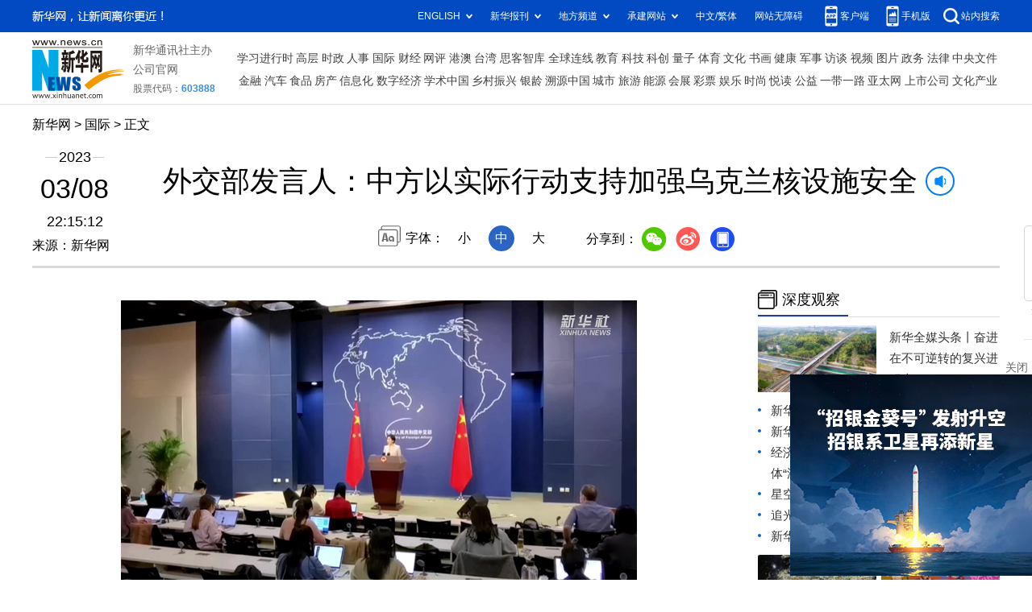

--- FILE ---
content_type: text/html; charset=utf-8
request_url: http://www.news.cn/world/2023-03/08/c_1129421666.htm
body_size: 4693
content:
<!DOCTYPE HTML>
<html>
<head>
<meta http-equiv="Content-Type" content="text/html; charset=utf-8" /><meta name="publishid" content="1129421666.13.3.0"/><meta name="source" content="新华社"/><meta name="pageid" content="1198.11211.0.0.113667.0.0.0.0.0.11601.1129421666"/>
<meta name="apple-mobile-web-app-capable" content="yes" />
<meta name="apple-mobile-web-app-status-bar-style" content="black" />
<meta content="telephone=no" name="format-detection" />
<meta http-equiv="X-UA-Compatible" content="IE=edge" />
<meta content="width=device-width, initial-scale=1.0, minimum-scale=1.0, maximum-scale=1.0,user-scalable=no" name="viewport" />
<meta name="keywords" content="外交部记者会
" />
<meta name="description" content="外交部发言人：中方以实际行动支持加强乌克兰核设施安全
---外交部发言人毛宁8日表示，中方以实际行动支持国际原子能机构为加强乌克兰核设施安全所作的努力。" />
<script src="//www.news.cn/global/js/pageCore.js"></script>
<title>
外交部发言人：中方以实际行动支持加强乌克兰核设施安全-新华网
</title>
<link rel="stylesheet" href="//lib.xinhuanet.com/common/reset.css" />
<link rel="stylesheet" href="//lib.xinhuanet.com/swiper/swiper3.4.2/swiper.min.css" />
<link rel="stylesheet" href="//www.news.cn/2021detail/css/detail2023.css" />
<script src="http://res.wx.qq.com/open/js/jweixin-1.6.0.js"></script>
<script src="//lib.xinhuanet.com/common/share.js"></script>
<script src="//lib.xinhuanet.com/jquery/jquery1.12.4/jquery.min.js"></script>
<!--[if lt IE 10]>
<link rel="stylesheet" href="//www.news.cn/2021detail/css/detail-ie9.css" />/
<![endif]-->
</head>
<body>
<div class="fix-ewm domPC">
<img src="//www.xinhuanet.com/detail2020/images/ewm.png" width="94" alt="" />
<div class="fxd">
<span class="fxd-wx"></span>
<a href="javascript:void(0)" class="fxd-wb"></a>
<span class="fxd-xcx"></span>
<span class="fxd-khd"></span>
<div class="fxd-wx-ewm"><img /></div>
<div class="fxd-xcx-ewm"><img /></div>
<div class="fxd-khd-ewm"><img src="//www.xinhuanet.com/politics/newpage2020/images/qrcode-app.png" /></div>
</div>
</div>
<div class="domPC">
<script src="//www.news.cn/2021homepro/scripts/smallTop.js"></script>
</div>
<div class="domMobile">
<script src="//www.news.cn/2021mobile/scripts/toppx.js"></script>
</div>
<div class="topAd">
<div class="domPC"><ins data-ycad-slot="2166"></ins></div>
<div class="domPC"><ins data-ycad-slot="2167"></ins></div>
</div>
<div class="header domPC">
<div class="header-top clearfix">
<div class="header-nav left"><a href="//www.xinhuanet.com/" target="_blank">新华网</a> > <a class="curColumn"></a> > 正文</div>
</div>
<div class="header-cont clearfix">
<div class="header-time left">
<span class="year"><em> 2023</em></span><span class="day"><em> 03</em>/<em> 08</em></span><span class="time"> 22:15:12</span>
</div>
<div class="source">
来源：新华网
</div>
<div class="head-line clearfix">
<h1>
<span class="title">
外交部发言人：中方以实际行动支持加强乌克兰核设施安全
</span>
<span class="btn-audio"></span>
</h1>
<audio class="hide" id="audioDom" loop src=""></audio>
<div class="pageShare">
<div class="setFont">字体：
<span id="fontSmall">小</span>
<span id="fontNormal" class="active">中</span>
<span id="fontBig">大</span>
</div>
<div class="share">
分享到：<a href="javascript:void(0)" class="wx"></a><a href="javascript:void(0)" class="wb"></a><a href="javascript:void(0)" class="xcx"></a><a href="javascript:void(0)" class="khd"></a>
<div class="wx-ewm"><img /></div>
<div class="xcx-ewm"><img /></div>
<div class="khd-ewm"><img src="//www.xinhuanet.com/politics/newpage2020/images/qrcode-app.png" /></div>
</div>
</div>
</div>
</div>
</div>
<div class="adv domMob">
<div class="advCont" style="display:none"><ins data-ycad-slot="2305"></ins></div>
<div class="advShow"></div>
</div>
<div class="mheader domMobile">
<h1>
<span class="title">
外交部发言人：中方以实际行动支持加强乌克兰核设施安全
</span>
</h1>
<div class="info">
2023-03-08 22:15:12
<span>
来源：
新华网
</span>
</div>
</div>
<div class="main clearfix">
<div class="main-left left">
<div id="detail">
<p align="center"><iframe class="pageVideo" style="BACKGROUND-COLOR: black" height="360" marginheight="0" src="//player.v.news.cn/api/v1/getPlayPage?uuid=1_1a20e72966714fc295a9d816818dc691&amp;src=//vodpub6.v.news.cn/yhfb-original/20230308/541654de-4260-46e9-ad4b-d0f397d6e2e2.mp4&amp;playType=0" frameborder="0" width="640" allowtransparency="" marginwidth="0" scrolling="no" video_height="360" video_width="640" allowscriptaccess="always" allowfullscreen="true" poster="//vodpub6.v.news.cn/yhfb-original/20230308/ef1ea379-e666-47e9-b864-92d55af90185.jpg" video_src="//vodpub6.v.news.cn/yhfb-original/20230308/541654de-4260-46e9-ad4b-d0f397d6e2e2.mp4" uuid="1_1a20e72966714fc295a9d816818dc691" filelength="39000" filesize="8979110"> </iframe></p>
<p>　　新华社北京3月8日电（记者温馨）外交部发言人毛宁8日表示，中方以实际行动支持国际原子能机构为加强乌克兰核设施安全所作的努力。</p>
<p>　　当日例行记者会上，有记者问：中国常驻维也纳代表团李松大使在3月6日召开的国际原子能机构理事会会议上宣布，中方将捐款20万欧元用于保障乌克兰核设施安全。发言人能否介绍有关情况？</p>
<p>　　毛宁说，中国一贯高度重视核安全问题，积极致力于核安全领域的国际合作。日前，中国外交部发布《全球安全倡议概念文件》，明确促进核安全国际合作是重点合作方向之一。中方前不久发布的《关于政治解决乌克兰危机的中国立场》也明确表示，中方反对武装攻击和平核设施，支持国际原子能机构为促进和平核设施的安全安保发挥建设性作用。</p>
<p>　　“我们是这么说的，自然也会这么做。中方决定通过国际原子能机构向乌克兰核安全核安保技术援助项目捐款20万欧元，就是以实际行动支持机构为加强乌克兰核设施安全所作的努力。”毛宁说。</p>
<p>　　她表示，中方将继续同国际社会一道，推动建立公平、合作、共赢的国际核安全体系。“我们也将继续劝和促谈，支持政治解决乌克兰危机，从根源上消除核安全风险，促进乌克兰核设施安全。”</p>
<div id="articleEdit">
<span class="tiyi1 domPC">
<a href="javascript:void(0);" class="advise">【纠错】</a>
<div class="tiyi01" id="advisebox01" style="display:none">
<div>
<iframe id="jc_link1" style="width:600px;height:350px; float:left;" border="0" marginwidth="0" framespacing="0" marginheight="0" frameborder="0" noresize="" scrolling="no" vspale="0"></iframe>
</div>
<div class="tiyi03">
<div id="jc_close1" style="cursor:pointer"><img src="//www.xinhuanet.com/images/syicon/space.gif" width="24" height="24" border="0" />
</div>
</div>
</div>
</span>
<span class="editor">
【责任编辑:张朝华
】 
</span>
</div>
</div>
<!--相关新闻-->

<!--下一篇-->
<div class="nextpage clearfix">
<div class="nextpage-tit">阅读下一篇：</div>
<div class="nextpage-cont"><a href="#"></a></div>
</div>
<div class="ad_right domPC" style="margin-bottom:20px"><ins data-ycad-slot="399"></ins> </div>
<div class="domPC"><ins data-ycad-slot="2168"></ins> </div>
<div class="domPC"><ins data-ycad-slot="2169"></ins> </div>
<!--推荐图书-->
<div class="bookList clearfix domPC">
<ul>
</ul>
</div>
<div class="domPC"><ins data-ycad-slot="2169"></ins></div>
</div>
<div class="main-right right">
<div class="ad_right domPC"><ins data-ycad-slot="2174"></ins> </div>
<div class="columBox domPC">
<div class="col-tit">
<span><a href="//www.news.cn/depthobserve.htm" target="_blank">深度观察</a></span>
</div>
<div class="col-cont" id="sdgc">
<div class="list list-mix">
<ul>
<li>
<div class="img breath"><a href="//www.news.cn/depthobserve.htm?type=xhqmtt" target="_blank"><img src="//www.news.cn/world/titlepic/1129419886_1678198779369_title1n.jpg" alt=""></a></div>
<div class="tit">                  <span><a href="//www.news.cn/depthobserve.htm?type=xhqmtt" target="_blank">新华全媒头条丨</a><a href="//www.news.cn/politics/2023lh/2023-03/07/c_1129417229.htm" target="_blank">奋进在不可逆转的复兴进程上</a></span>                </div>
</li>
</ul>
</div>
<div class="list list-txt dot">
<ul>
<li><a href="//www.news.cn/depthobserve.htm?type=xhsd" target="_blank">新华视点丨</a><a href="//www.news.cn/politics/2023lh/2023-03/07/c_1129419928.htm" target="_blank">十大关键词解读两高报告</a></li>
<li><a href="//www.news.cn/depthobserve.htm?type=xhqmj" target="_blank">新华全媒+丨</a><a href="//www.news.cn/local/2023-03/08/c_1129421130.htm" target="_blank">跳起“战舞” 这群女孩飒出天际</a></li>
<li><a href="http://www.jjckb.cn" target="_blank">经济参考报丨</a><a href="//www.news.cn/fortune/2023-03/08/c_1129420158.htm" target="_blank">京津冀金融“强动力” 三地实体“添活力”</a></li>
<li><a href="//www.news.cn/depthobserve.htm?type=xkyy" target="_blank">星空有约丨</a><a href="//www.news.cn/tech/2023-03/08/c_1129420636.htm" target="_blank">我国新发现一颗近地小行星</a></li>
<li><a href="//www.news.cn/depthobserve.htm?type=zg" target="_blank">追光丨</a><a href="//www.news.cn/local/2023-03/08/c_1129420966.htm" target="_blank">打球吧，女孩！“疆来”属于我们大家</a></li>
<li><a href="//www.news.cn/depthobserve.htm?type=xhqmj" target="_blank">新华全媒+丨</a><a href="//www.news.cn/photo/2023-03/07/c_1129419766.htm" target="_blank">科学岛上的创新“她力量”</a></li>
</ul>
</div>
<div class="list list-pic">
<ul>
<li>
<div class="img breath">
<a href="//www.news.cn/local/2023-03/08/c_1129421482.htm" target="_blank">
<div class="btn"></div>
<img src="//www.news.cn/world/titlepic/1129421492_1678280366859_title1n.gif" alt="">
</a>
</div>
<div class="tit"><a href="//www.news.cn/local/2023-03/08/c_1129421482.htm" target="_blank">全球连线丨升温的“夜经济”</a></div>
</li>
<li>
<div class="img breath">
<a href="//www.news.cn/2023-03/08/c_1129416641.htm" target="_blank">
<div class="btn"></div>
<img src="//www.news.cn/world/titlepic/1129421566_1678280117546_title1n.png" alt="">
</a>
</div>
<div class="tit"><a href="//www.news.cn/2023-03/08/c_1129416641.htm" target="_blank">致敬每一个独一无二的她</a></div>
</li>
</ul>
</div>
</div>
</div>
<div class="ad_right domPC"><ins data-ycad-slot="2175"></ins> </div>
<div class="columBox book">
<ul>
</ul>
</div>
<div class="ad_right domPC"><ins data-ycad-slot="2176"></ins> </div>
<div class="ad_right domPC"><ins data-ycad-slot="2177"></ins> </div>
<div class="columBox video" style="display:none;">
<div class="col-tit">
<span><a href="//www.news.cn/videopro/" target="_blank">融媒集萃</a></span>
</div>
<div class="col-cont">
<ul>
<li>
<div class="pic">
<a href="//www.news.cn/politics/2022-12/31/c_1129247324.htm"> <img src="//www.news.cn/world/titlepic/1129247472_1672470686379_title1n.png" width="300" height="169" alt="" ></a>                                     
<div class="tit"><a href="//www.news.cn/politics/2022-12/31/c_1129247324.htm" target="_blank">中国“汽车城”克服疫情冲击抢占发展先机</a></div>
</div>
</li>
<li>
<div class="pic">
<a href="//www.news.cn/world/2022-12/31/c_1129247680.htm"> <img src="//www.news.cn/world/titlepic/1129247789_1672490511085_title1n.png" width="300" height="169" alt="" ></a>                                     
<div class="tit"><a href="//www.news.cn/world/2022-12/31/c_1129247680.htm" target="_blank">卫星影像：2022，变局中的世界</a></div>
</div>
</li>
<li>
<div class="pic">
<a href="//www.news.cn/video/20221230/1ad218344bd14d90b8c2317cb36da6af/c.html"> <img src="//www.news.cn/world/titlepic/1129243305_1672447096992_title1n.jpg" width="300" height="169" alt="" ></a>                                     
<div class="tit"><a href="//www.news.cn/video/20221230/1ad218344bd14d90b8c2317cb36da6af/c.html" target="_blank">2022，敬平凡又不凡的每一天</a></div>
</div>
</li>
</ul>
</div>
</div>
</div>
</div>
<div class="adv domMob">
<div class="advCont" style="display:none"><ins data-ycad-slot="2306"></ins></div>
<div class="advShow"></div>
</div>
<div class="foot">
<script src="//lib.xinhuanet.com/common/foot.js"></script>
</div>
<div class="domPC" style="margin-bottom:20px"><ins data-ycad-slot="2262"></ins> </div>
<div id="fontsize" style="display:none">
	
</div>
<div style="display:none" id="wxpic">

</div>
<script>
//微信分享图功能
var wxfxPic = $.trim($("#wxpic").html());
var detaiWxPic = $("#wxsharepic").attr("src");
if(wxfxPic==""){
	wxfxPic = '//lib.xinhuanet.com/common/sharelogo.jpg';
}
if(detaiWxPic){
	var curPageSrc = window.location.href;
	curPageSrc = curPageSrc.substring(0,curPageSrc.lastIndexOf('/')+1);
	wxfxPic = curPageSrc + detaiWxPic;
}
console.log("wxfxPic",wxfxPic);
wxConfig({
	title: '外交部发言人：中方以实际行动支持加强乌克兰核设施安全',
	desc: '新华网，让新闻离你更近！',
	link: window.location.href,
	imgUrl: wxfxPic 
});
</script>
<script src="//www.news.cn/2021homepro/scripts/fixedNav.js"></script>	
<!--<script src="//www.news.cn/json/bangdan/top1.json"></script>-->
<script src="//www.news.cn/2021detail/js/xh-column.js"></script>
<script src="//www.news.cn/2021detail/js/detail2022.js"></script>
<script src="//www.news.cn/2021detail/js/booklist.js"></script>
<script src="//www.news.cn/2021detail/js/xh-video.js"></script>
<script type="text/javascript" src="//a2.xinhuanet.com/js/xadndelayed.js"></script>
<script src="//www.news.cn/mobile/20210315mobile/scripts/ad_mobile.js"></script>
<div style="display:none"><div id="fwl">010020030300000000000000011103301129421666</div><script type="text/javascript" src="//webd.home.news.cn/webdig.js?z=1"></script><script type="text/javascript">wd_paramtracker("_wdxid=010020030300000000000000011103301129421666")</script><noscript><img src="//webd.home.news.cn/1.gif?z=1&_wdxid=010020030300000000000000011103301129421666" border="0" /></noscript></div>   </body>
</html>


--- FILE ---
content_type: text/html;charset=utf-8
request_url: https://a3.xinhuanet.com/s?
body_size: 970
content:
<html xmlns='http://www.w3.org/1999/xhtml'><head><meta http-equiv='Content-Type' content='text/html; charset=utf-8' /><script type='text/javascript'>var jsn='{"sid":2262,"code":0,"w":["300"],"h":["250"],"cw":["300"],"ch":["250"],"top":300,"dis":["5","5"],"lic":1,"u":["http://a2.xinhuanet.com/download/adcreatives/2026/1/16/202601160436161928.jpg"],"c":["http://a3.xinhuanet.com/c?sid=2262&impid=f56e9f22daff4616969b58a3d9bd16eb&cam=8578&adgid=8578&crid=16629&uid=12c1defef3e34915ae344c48dde1924c&d=xinhuanetv2&url=http%3A%2F%2Fwww.news.cn%2Fworld%2F2023-03%2F08%2Fc_1129421666.htm&ref=&i=51480221&tm=1768633191&sig=9122ea627b3ff52809d42480a11afb63&click=https://www.news.cn/money/20260116/94b7b5dace6a4e31982687fa551918bf/c.html"],"e":[],"hl":"","t":1,"ct":3,"lp":0,"n":0,"tm":0,"r":"1768633189698529","ren":0,"pvm":["0"],"ckm":["0"],"fg":["0"]}';self.name = (function(a, b) {return (b.postMessage && b.parent.postMessage(a, '*'), a)})(jsn, self)</script></head></html>

--- FILE ---
content_type: text/plain;charset=UTF-8
request_url: http://api.home.news.cn/wx/jsapi.do?callback=jQuery112404771851776247358_1768633188755&mpId=390&url=http%3A%2F%2Fwww.news.cn%2Fworld%2F2023-03%2F08%2Fc_1129421666.htm&_=1768633188756
body_size: 308
content:
jQuery112404771851776247358_1768633188755({"code":200,"description":"操作成功","content":{"signature":"56248fb0c1062ed2af86086b048b729a5455648e","appId":"wxbb5196cf19a1a1af","nonceStr":"54d98061c946422895ed24bb53eb057f","url":"http://wwwnewscn/world/2023-03/08/c_1129421666htm","timestamp":1768633190}});